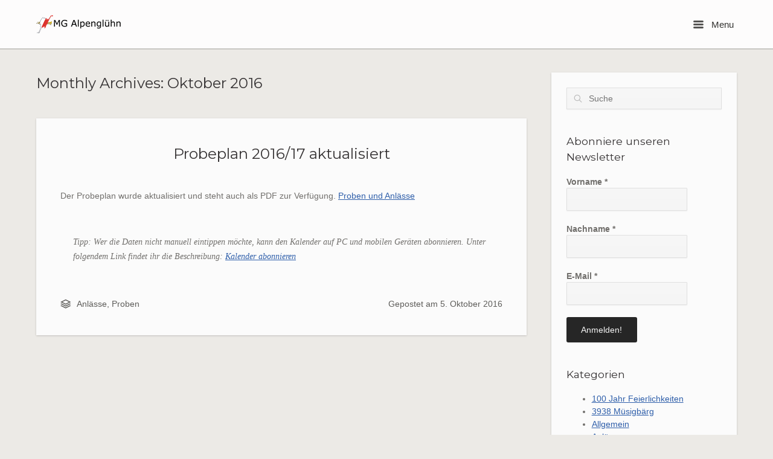

--- FILE ---
content_type: text/html; charset=UTF-8
request_url: https://mgalpengluehn.ch/2016/10/
body_size: 11965
content:
<!DOCTYPE html>
<html lang="de">
<head>
	<meta charset="UTF-8" />
	<link rel="profile" href="http://gmpg.org/xfn/11" />
	<link rel="pingback" href="https://mgalpengluehn.ch/xmlrpc.php" />
	
	<meta name='robots' content='noindex, follow' />

	<!-- This site is optimized with the Yoast SEO plugin v26.7 - https://yoast.com/wordpress/plugins/seo/ -->
	<title>Oktober 2016 - MG Alpenglühn</title>
	<meta property="og:locale" content="de_DE" />
	<meta property="og:type" content="website" />
	<meta property="og:title" content="Oktober 2016 - MG Alpenglühn" />
	<meta property="og:url" content="https://mgalpengluehn.ch/2016/10/" />
	<meta property="og:site_name" content="MG Alpenglühn" />
	<meta name="twitter:card" content="summary_large_image" />
	<script type="application/ld+json" class="yoast-schema-graph">{"@context":"https://schema.org","@graph":[{"@type":"CollectionPage","@id":"https://mgalpengluehn.ch/2016/10/","url":"https://mgalpengluehn.ch/2016/10/","name":"Oktober 2016 - MG Alpenglühn","isPartOf":{"@id":"https://mgalpengluehn.ch/#website"},"breadcrumb":{"@id":"https://mgalpengluehn.ch/2016/10/#breadcrumb"},"inLanguage":"de"},{"@type":"BreadcrumbList","@id":"https://mgalpengluehn.ch/2016/10/#breadcrumb","itemListElement":[{"@type":"ListItem","position":1,"name":"Startseite","item":"https://mgalpengluehn.ch/"},{"@type":"ListItem","position":2,"name":"Archive für Oktober 2016"}]},{"@type":"WebSite","@id":"https://mgalpengluehn.ch/#website","url":"https://mgalpengluehn.ch/","name":"MG Alpenglühn","description":"Ausserberg","publisher":{"@id":"https://mgalpengluehn.ch/#organization"},"potentialAction":[{"@type":"SearchAction","target":{"@type":"EntryPoint","urlTemplate":"https://mgalpengluehn.ch/?s={search_term_string}"},"query-input":{"@type":"PropertyValueSpecification","valueRequired":true,"valueName":"search_term_string"}}],"inLanguage":"de"},{"@type":"Organization","@id":"https://mgalpengluehn.ch/#organization","name":"MG Alpenglühn","url":"https://mgalpengluehn.ch/","logo":{"@type":"ImageObject","inLanguage":"de","@id":"https://mgalpengluehn.ch/#/schema/logo/image/","url":"https://mgalpengluehn.ch/wp-content/uploads/2015/04/test-gimp_ohne-Hintergrund-e1438441327219.png","contentUrl":"https://mgalpengluehn.ch/wp-content/uploads/2015/04/test-gimp_ohne-Hintergrund-e1438441327219.png","width":37,"height":40,"caption":"MG Alpenglühn"},"image":{"@id":"https://mgalpengluehn.ch/#/schema/logo/image/"}}]}</script>
	<!-- / Yoast SEO plugin. -->


<link rel='dns-prefetch' href='//static.addtoany.com' />
<link rel='dns-prefetch' href='//fonts.googleapis.com' />
<link rel="alternate" type="application/rss+xml" title="MG Alpenglühn &raquo; Feed" href="https://mgalpengluehn.ch/feed/" />
<link rel="alternate" type="application/rss+xml" title="MG Alpenglühn &raquo; Kommentar-Feed" href="https://mgalpengluehn.ch/comments/feed/" />
		<!-- This site uses the Google Analytics by MonsterInsights plugin v9.11.1 - Using Analytics tracking - https://www.monsterinsights.com/ -->
		<!-- Note: MonsterInsights is not currently configured on this site. The site owner needs to authenticate with Google Analytics in the MonsterInsights settings panel. -->
					<!-- No tracking code set -->
				<!-- / Google Analytics by MonsterInsights -->
		<style id='wp-img-auto-sizes-contain-inline-css' type='text/css'>
img:is([sizes=auto i],[sizes^="auto," i]){contain-intrinsic-size:3000px 1500px}
/*# sourceURL=wp-img-auto-sizes-contain-inline-css */
</style>
<style id='wp-emoji-styles-inline-css' type='text/css'>

	img.wp-smiley, img.emoji {
		display: inline !important;
		border: none !important;
		box-shadow: none !important;
		height: 1em !important;
		width: 1em !important;
		margin: 0 0.07em !important;
		vertical-align: -0.1em !important;
		background: none !important;
		padding: 0 !important;
	}
/*# sourceURL=wp-emoji-styles-inline-css */
</style>
<style id='wp-block-library-inline-css' type='text/css'>
:root{--wp-block-synced-color:#7a00df;--wp-block-synced-color--rgb:122,0,223;--wp-bound-block-color:var(--wp-block-synced-color);--wp-editor-canvas-background:#ddd;--wp-admin-theme-color:#007cba;--wp-admin-theme-color--rgb:0,124,186;--wp-admin-theme-color-darker-10:#006ba1;--wp-admin-theme-color-darker-10--rgb:0,107,160.5;--wp-admin-theme-color-darker-20:#005a87;--wp-admin-theme-color-darker-20--rgb:0,90,135;--wp-admin-border-width-focus:2px}@media (min-resolution:192dpi){:root{--wp-admin-border-width-focus:1.5px}}.wp-element-button{cursor:pointer}:root .has-very-light-gray-background-color{background-color:#eee}:root .has-very-dark-gray-background-color{background-color:#313131}:root .has-very-light-gray-color{color:#eee}:root .has-very-dark-gray-color{color:#313131}:root .has-vivid-green-cyan-to-vivid-cyan-blue-gradient-background{background:linear-gradient(135deg,#00d084,#0693e3)}:root .has-purple-crush-gradient-background{background:linear-gradient(135deg,#34e2e4,#4721fb 50%,#ab1dfe)}:root .has-hazy-dawn-gradient-background{background:linear-gradient(135deg,#faaca8,#dad0ec)}:root .has-subdued-olive-gradient-background{background:linear-gradient(135deg,#fafae1,#67a671)}:root .has-atomic-cream-gradient-background{background:linear-gradient(135deg,#fdd79a,#004a59)}:root .has-nightshade-gradient-background{background:linear-gradient(135deg,#330968,#31cdcf)}:root .has-midnight-gradient-background{background:linear-gradient(135deg,#020381,#2874fc)}:root{--wp--preset--font-size--normal:16px;--wp--preset--font-size--huge:42px}.has-regular-font-size{font-size:1em}.has-larger-font-size{font-size:2.625em}.has-normal-font-size{font-size:var(--wp--preset--font-size--normal)}.has-huge-font-size{font-size:var(--wp--preset--font-size--huge)}.has-text-align-center{text-align:center}.has-text-align-left{text-align:left}.has-text-align-right{text-align:right}.has-fit-text{white-space:nowrap!important}#end-resizable-editor-section{display:none}.aligncenter{clear:both}.items-justified-left{justify-content:flex-start}.items-justified-center{justify-content:center}.items-justified-right{justify-content:flex-end}.items-justified-space-between{justify-content:space-between}.screen-reader-text{border:0;clip-path:inset(50%);height:1px;margin:-1px;overflow:hidden;padding:0;position:absolute;width:1px;word-wrap:normal!important}.screen-reader-text:focus{background-color:#ddd;clip-path:none;color:#444;display:block;font-size:1em;height:auto;left:5px;line-height:normal;padding:15px 23px 14px;text-decoration:none;top:5px;width:auto;z-index:100000}html :where(.has-border-color){border-style:solid}html :where([style*=border-top-color]){border-top-style:solid}html :where([style*=border-right-color]){border-right-style:solid}html :where([style*=border-bottom-color]){border-bottom-style:solid}html :where([style*=border-left-color]){border-left-style:solid}html :where([style*=border-width]){border-style:solid}html :where([style*=border-top-width]){border-top-style:solid}html :where([style*=border-right-width]){border-right-style:solid}html :where([style*=border-bottom-width]){border-bottom-style:solid}html :where([style*=border-left-width]){border-left-style:solid}html :where(img[class*=wp-image-]){height:auto;max-width:100%}:where(figure){margin:0 0 1em}html :where(.is-position-sticky){--wp-admin--admin-bar--position-offset:var(--wp-admin--admin-bar--height,0px)}@media screen and (max-width:600px){html :where(.is-position-sticky){--wp-admin--admin-bar--position-offset:0px}}

/*# sourceURL=wp-block-library-inline-css */
</style><style id='global-styles-inline-css' type='text/css'>
:root{--wp--preset--aspect-ratio--square: 1;--wp--preset--aspect-ratio--4-3: 4/3;--wp--preset--aspect-ratio--3-4: 3/4;--wp--preset--aspect-ratio--3-2: 3/2;--wp--preset--aspect-ratio--2-3: 2/3;--wp--preset--aspect-ratio--16-9: 16/9;--wp--preset--aspect-ratio--9-16: 9/16;--wp--preset--color--black: #000000;--wp--preset--color--cyan-bluish-gray: #abb8c3;--wp--preset--color--white: #ffffff;--wp--preset--color--pale-pink: #f78da7;--wp--preset--color--vivid-red: #cf2e2e;--wp--preset--color--luminous-vivid-orange: #ff6900;--wp--preset--color--luminous-vivid-amber: #fcb900;--wp--preset--color--light-green-cyan: #7bdcb5;--wp--preset--color--vivid-green-cyan: #00d084;--wp--preset--color--pale-cyan-blue: #8ed1fc;--wp--preset--color--vivid-cyan-blue: #0693e3;--wp--preset--color--vivid-purple: #9b51e0;--wp--preset--gradient--vivid-cyan-blue-to-vivid-purple: linear-gradient(135deg,rgb(6,147,227) 0%,rgb(155,81,224) 100%);--wp--preset--gradient--light-green-cyan-to-vivid-green-cyan: linear-gradient(135deg,rgb(122,220,180) 0%,rgb(0,208,130) 100%);--wp--preset--gradient--luminous-vivid-amber-to-luminous-vivid-orange: linear-gradient(135deg,rgb(252,185,0) 0%,rgb(255,105,0) 100%);--wp--preset--gradient--luminous-vivid-orange-to-vivid-red: linear-gradient(135deg,rgb(255,105,0) 0%,rgb(207,46,46) 100%);--wp--preset--gradient--very-light-gray-to-cyan-bluish-gray: linear-gradient(135deg,rgb(238,238,238) 0%,rgb(169,184,195) 100%);--wp--preset--gradient--cool-to-warm-spectrum: linear-gradient(135deg,rgb(74,234,220) 0%,rgb(151,120,209) 20%,rgb(207,42,186) 40%,rgb(238,44,130) 60%,rgb(251,105,98) 80%,rgb(254,248,76) 100%);--wp--preset--gradient--blush-light-purple: linear-gradient(135deg,rgb(255,206,236) 0%,rgb(152,150,240) 100%);--wp--preset--gradient--blush-bordeaux: linear-gradient(135deg,rgb(254,205,165) 0%,rgb(254,45,45) 50%,rgb(107,0,62) 100%);--wp--preset--gradient--luminous-dusk: linear-gradient(135deg,rgb(255,203,112) 0%,rgb(199,81,192) 50%,rgb(65,88,208) 100%);--wp--preset--gradient--pale-ocean: linear-gradient(135deg,rgb(255,245,203) 0%,rgb(182,227,212) 50%,rgb(51,167,181) 100%);--wp--preset--gradient--electric-grass: linear-gradient(135deg,rgb(202,248,128) 0%,rgb(113,206,126) 100%);--wp--preset--gradient--midnight: linear-gradient(135deg,rgb(2,3,129) 0%,rgb(40,116,252) 100%);--wp--preset--font-size--small: 13px;--wp--preset--font-size--medium: 20px;--wp--preset--font-size--large: 36px;--wp--preset--font-size--x-large: 42px;--wp--preset--spacing--20: 0.44rem;--wp--preset--spacing--30: 0.67rem;--wp--preset--spacing--40: 1rem;--wp--preset--spacing--50: 1.5rem;--wp--preset--spacing--60: 2.25rem;--wp--preset--spacing--70: 3.38rem;--wp--preset--spacing--80: 5.06rem;--wp--preset--shadow--natural: 6px 6px 9px rgba(0, 0, 0, 0.2);--wp--preset--shadow--deep: 12px 12px 50px rgba(0, 0, 0, 0.4);--wp--preset--shadow--sharp: 6px 6px 0px rgba(0, 0, 0, 0.2);--wp--preset--shadow--outlined: 6px 6px 0px -3px rgb(255, 255, 255), 6px 6px rgb(0, 0, 0);--wp--preset--shadow--crisp: 6px 6px 0px rgb(0, 0, 0);}:where(.is-layout-flex){gap: 0.5em;}:where(.is-layout-grid){gap: 0.5em;}body .is-layout-flex{display: flex;}.is-layout-flex{flex-wrap: wrap;align-items: center;}.is-layout-flex > :is(*, div){margin: 0;}body .is-layout-grid{display: grid;}.is-layout-grid > :is(*, div){margin: 0;}:where(.wp-block-columns.is-layout-flex){gap: 2em;}:where(.wp-block-columns.is-layout-grid){gap: 2em;}:where(.wp-block-post-template.is-layout-flex){gap: 1.25em;}:where(.wp-block-post-template.is-layout-grid){gap: 1.25em;}.has-black-color{color: var(--wp--preset--color--black) !important;}.has-cyan-bluish-gray-color{color: var(--wp--preset--color--cyan-bluish-gray) !important;}.has-white-color{color: var(--wp--preset--color--white) !important;}.has-pale-pink-color{color: var(--wp--preset--color--pale-pink) !important;}.has-vivid-red-color{color: var(--wp--preset--color--vivid-red) !important;}.has-luminous-vivid-orange-color{color: var(--wp--preset--color--luminous-vivid-orange) !important;}.has-luminous-vivid-amber-color{color: var(--wp--preset--color--luminous-vivid-amber) !important;}.has-light-green-cyan-color{color: var(--wp--preset--color--light-green-cyan) !important;}.has-vivid-green-cyan-color{color: var(--wp--preset--color--vivid-green-cyan) !important;}.has-pale-cyan-blue-color{color: var(--wp--preset--color--pale-cyan-blue) !important;}.has-vivid-cyan-blue-color{color: var(--wp--preset--color--vivid-cyan-blue) !important;}.has-vivid-purple-color{color: var(--wp--preset--color--vivid-purple) !important;}.has-black-background-color{background-color: var(--wp--preset--color--black) !important;}.has-cyan-bluish-gray-background-color{background-color: var(--wp--preset--color--cyan-bluish-gray) !important;}.has-white-background-color{background-color: var(--wp--preset--color--white) !important;}.has-pale-pink-background-color{background-color: var(--wp--preset--color--pale-pink) !important;}.has-vivid-red-background-color{background-color: var(--wp--preset--color--vivid-red) !important;}.has-luminous-vivid-orange-background-color{background-color: var(--wp--preset--color--luminous-vivid-orange) !important;}.has-luminous-vivid-amber-background-color{background-color: var(--wp--preset--color--luminous-vivid-amber) !important;}.has-light-green-cyan-background-color{background-color: var(--wp--preset--color--light-green-cyan) !important;}.has-vivid-green-cyan-background-color{background-color: var(--wp--preset--color--vivid-green-cyan) !important;}.has-pale-cyan-blue-background-color{background-color: var(--wp--preset--color--pale-cyan-blue) !important;}.has-vivid-cyan-blue-background-color{background-color: var(--wp--preset--color--vivid-cyan-blue) !important;}.has-vivid-purple-background-color{background-color: var(--wp--preset--color--vivid-purple) !important;}.has-black-border-color{border-color: var(--wp--preset--color--black) !important;}.has-cyan-bluish-gray-border-color{border-color: var(--wp--preset--color--cyan-bluish-gray) !important;}.has-white-border-color{border-color: var(--wp--preset--color--white) !important;}.has-pale-pink-border-color{border-color: var(--wp--preset--color--pale-pink) !important;}.has-vivid-red-border-color{border-color: var(--wp--preset--color--vivid-red) !important;}.has-luminous-vivid-orange-border-color{border-color: var(--wp--preset--color--luminous-vivid-orange) !important;}.has-luminous-vivid-amber-border-color{border-color: var(--wp--preset--color--luminous-vivid-amber) !important;}.has-light-green-cyan-border-color{border-color: var(--wp--preset--color--light-green-cyan) !important;}.has-vivid-green-cyan-border-color{border-color: var(--wp--preset--color--vivid-green-cyan) !important;}.has-pale-cyan-blue-border-color{border-color: var(--wp--preset--color--pale-cyan-blue) !important;}.has-vivid-cyan-blue-border-color{border-color: var(--wp--preset--color--vivid-cyan-blue) !important;}.has-vivid-purple-border-color{border-color: var(--wp--preset--color--vivid-purple) !important;}.has-vivid-cyan-blue-to-vivid-purple-gradient-background{background: var(--wp--preset--gradient--vivid-cyan-blue-to-vivid-purple) !important;}.has-light-green-cyan-to-vivid-green-cyan-gradient-background{background: var(--wp--preset--gradient--light-green-cyan-to-vivid-green-cyan) !important;}.has-luminous-vivid-amber-to-luminous-vivid-orange-gradient-background{background: var(--wp--preset--gradient--luminous-vivid-amber-to-luminous-vivid-orange) !important;}.has-luminous-vivid-orange-to-vivid-red-gradient-background{background: var(--wp--preset--gradient--luminous-vivid-orange-to-vivid-red) !important;}.has-very-light-gray-to-cyan-bluish-gray-gradient-background{background: var(--wp--preset--gradient--very-light-gray-to-cyan-bluish-gray) !important;}.has-cool-to-warm-spectrum-gradient-background{background: var(--wp--preset--gradient--cool-to-warm-spectrum) !important;}.has-blush-light-purple-gradient-background{background: var(--wp--preset--gradient--blush-light-purple) !important;}.has-blush-bordeaux-gradient-background{background: var(--wp--preset--gradient--blush-bordeaux) !important;}.has-luminous-dusk-gradient-background{background: var(--wp--preset--gradient--luminous-dusk) !important;}.has-pale-ocean-gradient-background{background: var(--wp--preset--gradient--pale-ocean) !important;}.has-electric-grass-gradient-background{background: var(--wp--preset--gradient--electric-grass) !important;}.has-midnight-gradient-background{background: var(--wp--preset--gradient--midnight) !important;}.has-small-font-size{font-size: var(--wp--preset--font-size--small) !important;}.has-medium-font-size{font-size: var(--wp--preset--font-size--medium) !important;}.has-large-font-size{font-size: var(--wp--preset--font-size--large) !important;}.has-x-large-font-size{font-size: var(--wp--preset--font-size--x-large) !important;}
/*# sourceURL=global-styles-inline-css */
</style>

<style id='classic-theme-styles-inline-css' type='text/css'>
/*! This file is auto-generated */
.wp-block-button__link{color:#fff;background-color:#32373c;border-radius:9999px;box-shadow:none;text-decoration:none;padding:calc(.667em + 2px) calc(1.333em + 2px);font-size:1.125em}.wp-block-file__button{background:#32373c;color:#fff;text-decoration:none}
/*# sourceURL=/wp-includes/css/classic-themes.min.css */
</style>
<link rel='stylesheet' id='wp-polls-css' href='https://mgalpengluehn.ch/wp-content/plugins/wp-polls/polls-css.css?ver=2.77.3' type='text/css' media='all' />
<style id='wp-polls-inline-css' type='text/css'>
.wp-polls .pollbar {
	margin: 1px;
	font-size: 8px;
	line-height: 10px;
	height: 10px;
	background: #A9a9a9;
	border: 1px solid #b4bb22;
}

/*# sourceURL=wp-polls-inline-css */
</style>
<link rel='stylesheet' id='siteorigin-google-web-fonts-css' href='//fonts.googleapis.com/css?family=Montserrat&#038;ver=6.9' type='text/css' media='all' />
<link rel='stylesheet' id='influence-style-css' href='https://mgalpengluehn.ch/wp-content/themes/influence/style.css?ver=6.9' type='text/css' media='all' />
<link rel='stylesheet' id='tablepress-default-css' href='https://mgalpengluehn.ch/wp-content/tablepress-combined.min.css?ver=61' type='text/css' media='all' />
<link rel='stylesheet' id='addtoany-css' href='https://mgalpengluehn.ch/wp-content/plugins/add-to-any/addtoany.min.css?ver=1.16' type='text/css' media='all' />
<style id='addtoany-inline-css' type='text/css'>

a .a2a_svg { -webkit-filter: invert(1); filter: invert(1); }
.addtoany_share_save_container { text-align:right; }


/*# sourceURL=addtoany-inline-css */
</style>
<script type="text/javascript" id="addtoany-core-js-before">
/* <![CDATA[ */
window.a2a_config=window.a2a_config||{};a2a_config.callbacks=[];a2a_config.overlays=[];a2a_config.templates={};a2a_localize = {
	Share: "Teilen",
	Save: "Speichern",
	Subscribe: "Abonnieren",
	Email: "E-Mail",
	Bookmark: "Lesezeichen",
	ShowAll: "Alle anzeigen",
	ShowLess: "Weniger anzeigen",
	FindServices: "Dienst(e) suchen",
	FindAnyServiceToAddTo: "Um weitere Dienste ergänzen",
	PoweredBy: "Präsentiert von",
	ShareViaEmail: "Teilen via E-Mail",
	SubscribeViaEmail: "Via E-Mail abonnieren",
	BookmarkInYourBrowser: "Lesezeichen in deinem Browser",
	BookmarkInstructions: "Drücke Ctrl+D oder \u2318+D um diese Seite bei den Lesenzeichen zu speichern.",
	AddToYourFavorites: "Zu deinen Favoriten hinzufügen",
	SendFromWebOrProgram: "Senden von jeder E-Mail Adresse oder E-Mail-Programm",
	EmailProgram: "E-Mail-Programm",
	More: "Mehr&#8230;",
	ThanksForSharing: "Thanks for sharing!",
	ThanksForFollowing: "Thanks for following!"
};

a2a_config.icon_color = "transparent";

//# sourceURL=addtoany-core-js-before
/* ]]> */
</script>
<script type="text/javascript" defer src="https://static.addtoany.com/menu/page.js" id="addtoany-core-js"></script>
<script type="text/javascript" src="https://mgalpengluehn.ch/wp-includes/js/jquery/jquery.min.js?ver=3.7.1" id="jquery-core-js"></script>
<script type="text/javascript" src="https://mgalpengluehn.ch/wp-includes/js/jquery/jquery-migrate.min.js?ver=3.4.1" id="jquery-migrate-js"></script>
<script type="text/javascript" defer src="https://mgalpengluehn.ch/wp-content/plugins/add-to-any/addtoany.min.js?ver=1.1" id="addtoany-jquery-js"></script>
<script type="text/javascript" src="https://mgalpengluehn.ch/wp-content/themes/influence/js/jquery.fitvids.min.js?ver=1.0" id="influence-fitvids-js"></script>
<script type="text/javascript" src="https://mgalpengluehn.ch/wp-content/themes/influence/js/jquery.theme-main.min.js?ver=1.4" id="influence-main-js"></script>
<link rel="https://api.w.org/" href="https://mgalpengluehn.ch/wp-json/" /><link rel="EditURI" type="application/rsd+xml" title="RSD" href="https://mgalpengluehn.ch/xmlrpc.php?rsd" />
<meta name="generator" content="WordPress 6.9" />
	<!--[if lt IE 9]>
		<script src="https://mgalpengluehn.ch/wp-content/themes/influence/js/html5.js" type="text/javascript"></script>
	<![endif]-->
	<!--[if (gte IE 6)&(lte IE 8)]>
		<script type="text/javascript" src="https://mgalpengluehn.ch/wp-content/themes/influence/js/selectivizr.js"></script>
	<![endif]-->
	<meta name="viewport" content="width=device-width, initial-scale=1, user-scalable=no" /><style type="text/css" id="influence-footer-widgets">#footer-widgets aside { width : 25%; } </style> <style type="text/css" id="customizer-css">#main-menu { background-color: #2d2c2c } </style><link rel="icon" href="https://mgalpengluehn.ch/wp-content/uploads/2015/04/cropped-test-gimp_ohne-Hintergrund-e1438441327219-32x32.png" sizes="32x32" />
<link rel="icon" href="https://mgalpengluehn.ch/wp-content/uploads/2015/04/cropped-test-gimp_ohne-Hintergrund-e1438441327219-192x192.png" sizes="192x192" />
<link rel="apple-touch-icon" href="https://mgalpengluehn.ch/wp-content/uploads/2015/04/cropped-test-gimp_ohne-Hintergrund-e1438441327219-180x180.png" />
<meta name="msapplication-TileImage" content="https://mgalpengluehn.ch/wp-content/uploads/2015/04/cropped-test-gimp_ohne-Hintergrund-e1438441327219-270x270.png" />
		<style type="text/css" id="wp-custom-css">
			/*
Füge deinen eigenen CSS-Code nach diesem Kommentar hinter dem abschließenden Schrägstrich ein. 

Klicke auf das Hilfe-Symbol oben, um mehr zu erfahren.
*/		</style>
		<link rel='stylesheet' id='mailpoet_public-css' href='https://mgalpengluehn.ch/wp-content/plugins/mailpoet/assets/dist/css/mailpoet-public.b1f0906e.css?ver=6.9' type='text/css' media='all' />
<link rel='stylesheet' id='mailpoet_custom_fonts_0-css' href='https://fonts.googleapis.com/css?family=Abril+FatFace%3A400%2C400i%2C700%2C700i%7CAlegreya%3A400%2C400i%2C700%2C700i%7CAlegreya+Sans%3A400%2C400i%2C700%2C700i%7CAmatic+SC%3A400%2C400i%2C700%2C700i%7CAnonymous+Pro%3A400%2C400i%2C700%2C700i%7CArchitects+Daughter%3A400%2C400i%2C700%2C700i%7CArchivo%3A400%2C400i%2C700%2C700i%7CArchivo+Narrow%3A400%2C400i%2C700%2C700i%7CAsap%3A400%2C400i%2C700%2C700i%7CBarlow%3A400%2C400i%2C700%2C700i%7CBioRhyme%3A400%2C400i%2C700%2C700i%7CBonbon%3A400%2C400i%2C700%2C700i%7CCabin%3A400%2C400i%2C700%2C700i%7CCairo%3A400%2C400i%2C700%2C700i%7CCardo%3A400%2C400i%2C700%2C700i%7CChivo%3A400%2C400i%2C700%2C700i%7CConcert+One%3A400%2C400i%2C700%2C700i%7CCormorant%3A400%2C400i%2C700%2C700i%7CCrimson+Text%3A400%2C400i%2C700%2C700i%7CEczar%3A400%2C400i%2C700%2C700i%7CExo+2%3A400%2C400i%2C700%2C700i%7CFira+Sans%3A400%2C400i%2C700%2C700i%7CFjalla+One%3A400%2C400i%2C700%2C700i%7CFrank+Ruhl+Libre%3A400%2C400i%2C700%2C700i%7CGreat+Vibes%3A400%2C400i%2C700%2C700i&#038;ver=6.9' type='text/css' media='all' />
<link rel='stylesheet' id='mailpoet_custom_fonts_1-css' href='https://fonts.googleapis.com/css?family=Heebo%3A400%2C400i%2C700%2C700i%7CIBM+Plex%3A400%2C400i%2C700%2C700i%7CInconsolata%3A400%2C400i%2C700%2C700i%7CIndie+Flower%3A400%2C400i%2C700%2C700i%7CInknut+Antiqua%3A400%2C400i%2C700%2C700i%7CInter%3A400%2C400i%2C700%2C700i%7CKarla%3A400%2C400i%2C700%2C700i%7CLibre+Baskerville%3A400%2C400i%2C700%2C700i%7CLibre+Franklin%3A400%2C400i%2C700%2C700i%7CMontserrat%3A400%2C400i%2C700%2C700i%7CNeuton%3A400%2C400i%2C700%2C700i%7CNotable%3A400%2C400i%2C700%2C700i%7CNothing+You+Could+Do%3A400%2C400i%2C700%2C700i%7CNoto+Sans%3A400%2C400i%2C700%2C700i%7CNunito%3A400%2C400i%2C700%2C700i%7COld+Standard+TT%3A400%2C400i%2C700%2C700i%7COxygen%3A400%2C400i%2C700%2C700i%7CPacifico%3A400%2C400i%2C700%2C700i%7CPoppins%3A400%2C400i%2C700%2C700i%7CProza+Libre%3A400%2C400i%2C700%2C700i%7CPT+Sans%3A400%2C400i%2C700%2C700i%7CPT+Serif%3A400%2C400i%2C700%2C700i%7CRakkas%3A400%2C400i%2C700%2C700i%7CReenie+Beanie%3A400%2C400i%2C700%2C700i%7CRoboto+Slab%3A400%2C400i%2C700%2C700i&#038;ver=6.9' type='text/css' media='all' />
<link rel='stylesheet' id='mailpoet_custom_fonts_2-css' href='https://fonts.googleapis.com/css?family=Ropa+Sans%3A400%2C400i%2C700%2C700i%7CRubik%3A400%2C400i%2C700%2C700i%7CShadows+Into+Light%3A400%2C400i%2C700%2C700i%7CSpace+Mono%3A400%2C400i%2C700%2C700i%7CSpectral%3A400%2C400i%2C700%2C700i%7CSue+Ellen+Francisco%3A400%2C400i%2C700%2C700i%7CTitillium+Web%3A400%2C400i%2C700%2C700i%7CUbuntu%3A400%2C400i%2C700%2C700i%7CVarela%3A400%2C400i%2C700%2C700i%7CVollkorn%3A400%2C400i%2C700%2C700i%7CWork+Sans%3A400%2C400i%2C700%2C700i%7CYatra+One%3A400%2C400i%2C700%2C700i&#038;ver=6.9' type='text/css' media='all' />
</head>

<body class="archive date wp-theme-influence metaslider-plugin group-blog responsive has-main-sidebar">

<div id="page" class="hfeed site">
	<a class="skip-link screen-reader-text" href="#content">Skip to content</a>

	
	<header id="masthead" class="site-header has-shadow" role="banner">

		<div class="container">

			<div class="hgroup">

				<h1 class="site-title">
					<a href="https://mgalpengluehn.ch/" title="MG Alpenglühn" rel="home">
						<img src="https://mgalpengluehn.ch/wp-content/uploads/2015/10/Logo-mit-Schrift-ohne-Hintergrund_Verdana_141x301.png"  width="141"  height="30"  alt="MG Alpenglühn Logo"  />					</a>
				</h1>

				
			</div>

			
				<nav role="navigation" class="site-navigation main-navigation primary">

					<h1 class="assistive-text">Menu</h1>

					<a href="#" class="main-menu-button">
						<i class="influence-icon-menu-icon"></i>
						Menu					</a>

				</nav><!-- .site-navigation .main-navigation -->

			
		</div>

	</header><!-- #masthead .site-header -->

		<div class="site-header has-shadow site-header-sentinel">

		<div class="container">

			<div class="hgroup">

				<h1 class="site-title">
					<img src="https://mgalpengluehn.ch/wp-content/uploads/2015/10/Logo-mit-Schrift-ohne-Hintergrund_Verdana_141x301.png"  width="141"  height="30"  alt="MG Alpenglühn Logo"  />				</h1>

				
			</div>

			
				<div role="navigation" class="site-navigation main-navigation primary">

					<h1 class="assistive-text">Menu</h1>

					<a href="#" class="main-menu-button">
						<i class="influence-icon-menu-icon"></i>
						Menu					</a>

				</div><!-- .site-navigation .main-navigation -->

			
		</div>

	</div><!-- #masthead .site-header -->
	
	<div id="main" class="site-main">

<section id="primary" class="content-area">
	<div id="content" class="site-content" role="main">

	
		<header class="page-header">
			<h1 class="page-title">Monthly Archives: <span>Oktober 2016</span></h1>
					</header><!-- .page-header -->

								
			
<article id="post-1031" class="entry post-1031 post type-post status-publish format-aside hentry category-anlaesse category-proben post_format-post-format-aside">

	

	<div class="post-text">

					<h1 class="entry-title"><a href="https://mgalpengluehn.ch/probeplan-201617-aktualisiert/" title="Permalink to Probeplan 2016/17 aktualisiert" rel="bookmark">Probeplan 2016/17 aktualisiert</a></h1>
		
					<div class="entry-content">
				<p>Der Probeplan wurde aktualisiert und steht auch als PDF zur Verfügung. <a href="https://mgalpengluehn.ch/anlaesseproben/">Proben und Anlässe</a></p>
<p><span style="font-size: small;"> </span></p>
<blockquote><p><em>Tipp:</em> Wer die Daten nicht manuell eintippen möchte, kann den Kalender auf PC und mobilen Geräten abonnieren. Unter folgendem Link findet ihr die Beschreibung: <a href="https://mgalpengluehn.ch/kalender-abonnieren/">Kalender abonnieren</a></p></blockquote>
							</div><!-- .entry-content -->
		
		<div class="entry-meta">
							<div class="taxonomy">
					<div class="categories"><span class="influence-icon-layers"></span><a href="https://mgalpengluehn.ch/category/anlaesse/" rel="tag">Anlässe</a>, <a href="https://mgalpengluehn.ch/category/proben/" rel="tag">Proben</a></div>				</div>
			
			<div class="posted-on">Gepostet am <a href="https://mgalpengluehn.ch/probeplan-201617-aktualisiert/" title="20:16" rel="bookmark"><time class="entry-date" datetime="2016-10-05T20:16:45+00:00">5. Oktober 2016</time></a></div>
		</div><!-- .entry-meta -->

		
	</div>

</article><!-- #post-1031 -->
				
		
		
	
	</div><!-- #content .site-content -->
</section><!-- #primary .content-area -->



	<div id="secondary">

		<div class="widgets">
			<aside id="search-3" class="widget widget_search">
<form method="get" id="searchform" action="https://mgalpengluehn.ch/" role="search">
	<label for="s" class="assistive-text">Suche</label>
	<input type="text" class="field" name="s" value="" id="s" placeholder="Suche" />
	<input type="submit" class="submit" name="submit" id="searchsubmit" value="Suche" />
</form>
</aside>      <aside id="mailpoet_form-2" class="widget widget_mailpoet_form">
  
      <h3 class="widget-title">Abonniere unseren Newsletter</h3>
  
  <div class="
    mailpoet_form_popup_overlay
      "></div>
  <div
    id="mailpoet_form_1"
    class="
      mailpoet_form
      mailpoet_form_widget
      mailpoet_form_position_
      mailpoet_form_animation_
    "
      >

    <style type="text/css">
     #mailpoet_form_1 .mailpoet_form {  }
#mailpoet_form_1 .mailpoet_paragraph { line-height: 20px; }
#mailpoet_form_1 .mailpoet_segment_label, #mailpoet_form_1 .mailpoet_text_label, #mailpoet_form_1 .mailpoet_textarea_label, #mailpoet_form_1 .mailpoet_select_label, #mailpoet_form_1 .mailpoet_radio_label, #mailpoet_form_1 .mailpoet_checkbox_label, #mailpoet_form_1 .mailpoet_list_label, #mailpoet_form_1 .mailpoet_date_label { display: block; font-weight: bold; }
#mailpoet_form_1 .mailpoet_text, #mailpoet_form_1 .mailpoet_textarea, #mailpoet_form_1 .mailpoet_select, #mailpoet_form_1 .mailpoet_date_month, #mailpoet_form_1 .mailpoet_date_day, #mailpoet_form_1 .mailpoet_date_year, #mailpoet_form_1 .mailpoet_date { display: block; }
#mailpoet_form_1 .mailpoet_text, #mailpoet_form_1 .mailpoet_textarea { width: 200px; }
#mailpoet_form_1 .mailpoet_checkbox {  }
#mailpoet_form_1 .mailpoet_submit input {  }
#mailpoet_form_1 .mailpoet_divider {  }
#mailpoet_form_1 .mailpoet_message {  }
#mailpoet_form_1 .mailpoet_validate_success { font-weight: 600; color: #468847; }
#mailpoet_form_1 .mailpoet_validate_error { color: #b94a48; }
#mailpoet_form_1 .mailpoet_form_loading { width: 30px; text-align: center; line-height: normal; }
#mailpoet_form_1 .mailpoet_form_loading > span { width: 5px; height: 5px; background-color: #5b5b5b; }#mailpoet_form_1{;}#mailpoet_form_1 .mailpoet_message {margin: 0; padding: 0 20px;}#mailpoet_form_1 .mailpoet_paragraph.last {margin-bottom: 0} @media (max-width: 500px) {#mailpoet_form_1 {background-image: none;}} @media (min-width: 500px) {#mailpoet_form_1 .last .mailpoet_paragraph:last-child {margin-bottom: 0}}  @media (max-width: 500px) {#mailpoet_form_1 .mailpoet_form_column:last-child .mailpoet_paragraph:last-child {margin-bottom: 0}} 
    </style>

    <form
      target="_self"
      method="post"
      action="https://mgalpengluehn.ch/wp-admin/admin-post.php?action=mailpoet_subscription_form"
      class="mailpoet_form mailpoet_form_form mailpoet_form_widget"
      novalidate
      data-delay=""
      data-exit-intent-enabled=""
      data-font-family=""
      data-cookie-expiration-time=""
    >
      <input type="hidden" name="data[form_id]" value="1" />
      <input type="hidden" name="token" value="dbd3b73587" />
      <input type="hidden" name="api_version" value="v1" />
      <input type="hidden" name="endpoint" value="subscribers" />
      <input type="hidden" name="mailpoet_method" value="subscribe" />

      <label class="mailpoet_hp_email_label" style="display: none !important;">Bitte dieses Feld leer lassen<input type="email" name="data[email]"/></label><div class="mailpoet_paragraph"><label for="form_first_name_1" class="mailpoet_text_label"  data-automation-id="form_first_name_label" >Vorname <span class="mailpoet_required" aria-hidden="true">*</span></label><input type="text" autocomplete="given-name" class="mailpoet_text" id="form_first_name_1" name="data[form_field_NWQ4NjBhOGZhYjcyX2ZpcnN0X25hbWU=]" title="Vorname" value="" data-automation-id="form_first_name" data-parsley-errors-container=".mailpoet_error_1wtqm" data-parsley-names='[&quot;Bitte gib einen gültigen Namen an.&quot;,&quot;Adressen in Namen sind nicht erlaubt, bitte füge stattdessen deinen Namen hinzu.&quot;]' data-parsley-required="true" required aria-required="true" data-parsley-required-message="Dieses Feld wird benötigt."/><span class="mailpoet_error_1wtqm"></span></div>
<div class="mailpoet_paragraph"><label for="form_last_name_1" class="mailpoet_text_label"  data-automation-id="form_last_name_label" >Nachname <span class="mailpoet_required" aria-hidden="true">*</span></label><input type="text" autocomplete="family-name" class="mailpoet_text" id="form_last_name_1" name="data[form_field_N2NjMDEwMDkyNzkzX2xhc3RfbmFtZQ==]" title="Nachname" value="" data-automation-id="form_last_name" data-parsley-errors-container=".mailpoet_error_15v93" data-parsley-names='[&quot;Bitte gib einen gültigen Namen an.&quot;,&quot;Adressen in Namen sind nicht erlaubt, bitte füge stattdessen deinen Namen hinzu.&quot;]' data-parsley-required="true" required aria-required="true" data-parsley-required-message="Dieses Feld wird benötigt."/><span class="mailpoet_error_15v93"></span></div>
<div class="mailpoet_paragraph"><label for="form_email_1" class="mailpoet_text_label"  data-automation-id="form_email_label" >E-Mail <span class="mailpoet_required" aria-hidden="true">*</span></label><input type="email" autocomplete="email" class="mailpoet_text" id="form_email_1" name="data[form_field_MGZhY2Q0OGYyM2JkX2VtYWls]" title="E-Mail" value="" data-automation-id="form_email" data-parsley-errors-container=".mailpoet_error_138nv" data-parsley-required="true" required aria-required="true" data-parsley-minlength="6" data-parsley-maxlength="150" data-parsley-type-message="Dieser Wert sollte eine gültige E-Mail-Adresse sein." data-parsley-required-message="Dieses Feld wird benötigt."/><span class="mailpoet_error_138nv"></span></div>
<div class="mailpoet_paragraph"><input type="submit" class="mailpoet_submit" value="Anmelden!" data-automation-id="subscribe-submit-button" style="border-color:transparent;" /><span class="mailpoet_form_loading"><span class="mailpoet_bounce1"></span><span class="mailpoet_bounce2"></span><span class="mailpoet_bounce3"></span></span></div>

      <div class="mailpoet_message">
        <p class="mailpoet_validate_success"
                style="display:none;"
                >Prüfen Sie Ihren Posteingang und den Spamordner, um Ihr Abonnement zu bestätigen.
        </p>
        <p class="mailpoet_validate_error"
                style="display:none;"
                >        </p>
      </div>
    </form>

      </div>

      </aside>
  <aside id="categories-6" class="widget widget_categories"><h3 class="widget-title">Kategorien</h3>
			<ul>
					<li class="cat-item cat-item-46"><a href="https://mgalpengluehn.ch/category/100-jahr-feierlichkeiten/">100 Jahr Feierlichkeiten</a>
</li>
	<li class="cat-item cat-item-42"><a href="https://mgalpengluehn.ch/category/anlaesse/3938-muesigbaerg/">3938 Müsigbärg</a>
</li>
	<li class="cat-item cat-item-2"><a href="https://mgalpengluehn.ch/category/allgemein/">Allgemein</a>
</li>
	<li class="cat-item cat-item-3"><a href="https://mgalpengluehn.ch/category/anlaesse/">Anlässe</a>
</li>
	<li class="cat-item cat-item-43"><a href="https://mgalpengluehn.ch/category/auftritt/">Auftritt</a>
</li>
	<li class="cat-item cat-item-4"><a href="https://mgalpengluehn.ch/category/anlaesse/bezirksmusikfest/">Bezirksmusikfest</a>
</li>
	<li class="cat-item cat-item-5"><a href="https://mgalpengluehn.ch/category/glueckwuensche/">Glückwünsche</a>
</li>
	<li class="cat-item cat-item-6"><a href="https://mgalpengluehn.ch/category/anlaesse/kantonales-musikfest/">Kantonales Musikfest</a>
</li>
	<li class="cat-item cat-item-1"><a href="https://mgalpengluehn.ch/category/uncategorized/">keine Kategorie</a>
</li>
	<li class="cat-item cat-item-33"><a href="https://mgalpengluehn.ch/category/anlaesse/oberwalliser-musikfest/">Oberwalliser Musikfest</a>
</li>
	<li class="cat-item cat-item-7"><a href="https://mgalpengluehn.ch/category/proben/">Proben</a>
</li>
	<li class="cat-item cat-item-8"><a href="https://mgalpengluehn.ch/category/proben/probetag/">Probetag</a>
</li>
	<li class="cat-item cat-item-38"><a href="https://mgalpengluehn.ch/category/tipps-und-tricks/">Tipps und Tricks</a>
</li>
	<li class="cat-item cat-item-39"><a href="https://mgalpengluehn.ch/category/versammlungen/">Versammlungen</a>
</li>
			</ul>

			</aside><aside id="archives-3" class="widget widget_archive"><h3 class="widget-title">Archiv</h3>
			<ul>
					<li><a href='https://mgalpengluehn.ch/2025/10/'>Oktober 2025</a></li>
	<li><a href='https://mgalpengluehn.ch/2025/04/'>April 2025</a></li>
	<li><a href='https://mgalpengluehn.ch/2024/12/'>Dezember 2024</a></li>
	<li><a href='https://mgalpengluehn.ch/2024/10/'>Oktober 2024</a></li>
	<li><a href='https://mgalpengluehn.ch/2024/09/'>September 2024</a></li>
	<li><a href='https://mgalpengluehn.ch/2024/06/'>Juni 2024</a></li>
	<li><a href='https://mgalpengluehn.ch/2024/05/'>Mai 2024</a></li>
	<li><a href='https://mgalpengluehn.ch/2024/04/'>April 2024</a></li>
	<li><a href='https://mgalpengluehn.ch/2024/03/'>März 2024</a></li>
	<li><a href='https://mgalpengluehn.ch/2024/02/'>Februar 2024</a></li>
	<li><a href='https://mgalpengluehn.ch/2023/12/'>Dezember 2023</a></li>
	<li><a href='https://mgalpengluehn.ch/2023/10/'>Oktober 2023</a></li>
	<li><a href='https://mgalpengluehn.ch/2023/05/'>Mai 2023</a></li>
	<li><a href='https://mgalpengluehn.ch/2023/04/'>April 2023</a></li>
	<li><a href='https://mgalpengluehn.ch/2022/11/'>November 2022</a></li>
	<li><a href='https://mgalpengluehn.ch/2022/03/'>März 2022</a></li>
	<li><a href='https://mgalpengluehn.ch/2021/12/'>Dezember 2021</a></li>
	<li><a href='https://mgalpengluehn.ch/2021/11/'>November 2021</a></li>
	<li><a href='https://mgalpengluehn.ch/2021/07/'>Juli 2021</a></li>
	<li><a href='https://mgalpengluehn.ch/2021/04/'>April 2021</a></li>
	<li><a href='https://mgalpengluehn.ch/2021/03/'>März 2021</a></li>
	<li><a href='https://mgalpengluehn.ch/2020/10/'>Oktober 2020</a></li>
	<li><a href='https://mgalpengluehn.ch/2020/03/'>März 2020</a></li>
	<li><a href='https://mgalpengluehn.ch/2019/11/'>November 2019</a></li>
	<li><a href='https://mgalpengluehn.ch/2019/06/'>Juni 2019</a></li>
	<li><a href='https://mgalpengluehn.ch/2019/04/'>April 2019</a></li>
	<li><a href='https://mgalpengluehn.ch/2019/03/'>März 2019</a></li>
	<li><a href='https://mgalpengluehn.ch/2018/11/'>November 2018</a></li>
	<li><a href='https://mgalpengluehn.ch/2018/06/'>Juni 2018</a></li>
	<li><a href='https://mgalpengluehn.ch/2018/04/'>April 2018</a></li>
	<li><a href='https://mgalpengluehn.ch/2018/03/'>März 2018</a></li>
	<li><a href='https://mgalpengluehn.ch/2018/01/'>Januar 2018</a></li>
	<li><a href='https://mgalpengluehn.ch/2017/12/'>Dezember 2017</a></li>
	<li><a href='https://mgalpengluehn.ch/2017/10/'>Oktober 2017</a></li>
	<li><a href='https://mgalpengluehn.ch/2017/09/'>September 2017</a></li>
	<li><a href='https://mgalpengluehn.ch/2017/08/'>August 2017</a></li>
	<li><a href='https://mgalpengluehn.ch/2017/04/'>April 2017</a></li>
	<li><a href='https://mgalpengluehn.ch/2017/01/'>Januar 2017</a></li>
	<li><a href='https://mgalpengluehn.ch/2016/12/'>Dezember 2016</a></li>
	<li><a href='https://mgalpengluehn.ch/2016/11/'>November 2016</a></li>
	<li><a href='https://mgalpengluehn.ch/2016/10/' aria-current="page">Oktober 2016</a></li>
	<li><a href='https://mgalpengluehn.ch/2016/06/'>Juni 2016</a></li>
	<li><a href='https://mgalpengluehn.ch/2016/05/'>Mai 2016</a></li>
	<li><a href='https://mgalpengluehn.ch/2016/04/'>April 2016</a></li>
	<li><a href='https://mgalpengluehn.ch/2016/03/'>März 2016</a></li>
	<li><a href='https://mgalpengluehn.ch/2016/01/'>Januar 2016</a></li>
	<li><a href='https://mgalpengluehn.ch/2015/12/'>Dezember 2015</a></li>
	<li><a href='https://mgalpengluehn.ch/2015/11/'>November 2015</a></li>
	<li><a href='https://mgalpengluehn.ch/2015/10/'>Oktober 2015</a></li>
	<li><a href='https://mgalpengluehn.ch/2015/08/'>August 2015</a></li>
			</ul>

			</aside>		</div>

	</div>



	</div><!-- #main .site-main -->

	<footer id="colophon" class="site-footer" role="contentinfo">

		<div class="container">

			<div id="footer-widgets">
				<aside id="nav_menu-5" class="widget widget_nav_menu"><h3 class="widget-title">MG Alpenglühn</h3><div class="menu-footer-container"><ul id="menu-footer" class="menu"><li id="menu-item-843" class="menu-item menu-item-type-custom menu-item-object-custom menu-item-home menu-item-843"><a href="https://mgalpengluehn.ch">Startseite</a></li>
<li id="menu-item-837" class="menu-item menu-item-type-post_type menu-item-object-page menu-item-837"><a href="https://mgalpengluehn.ch/kontakt/impressum/">Impressum</a></li>
<li id="menu-item-844" class="menu-item menu-item-type-post_type menu-item-object-page menu-item-844"><a href="https://mgalpengluehn.ch/newsletter/">Newsletter</a></li>
<li id="menu-item-840" class="menu-item menu-item-type-custom menu-item-object-custom menu-item-840"><a href="https://mgalpengluehn.ch/feed/">Beitragsfeed (RSS)</a></li>
<li id="menu-item-845" class="menu-item menu-item-type-post_type menu-item-object-page menu-item-845"><a href="https://mgalpengluehn.ch/mitgliederbereich/">Intern</a></li>
<li id="menu-item-841" class="menu-item menu-item-type-custom menu-item-object-custom menu-item-841"><a href="https://mgalpengluehn.ch/wp-admin/">Administration</a></li>
</ul></div></aside>			</div><!-- #footer-widgets -->

			
			
		</div>

	</footer><!-- #colophon .site-footer -->
</div><!-- #page .hfeed .site -->


<div id="main-menu">

	<a href="#" class="influence-icon influence-icon-cross main-menu-close"></a>

	<div class="menu">
		<div class="menu-hauptmenu-container"><ul id="menu-hauptmenu" class="menu"><li id="menu-item-150" class="menu-item menu-item-type-custom menu-item-object-custom menu-item-home menu-item-150"><a href="https://mgalpengluehn.ch/">Startseite</a></li>
<li id="menu-item-147" class="menu-item menu-item-type-post_type menu-item-object-page menu-item-147"><a href="https://mgalpengluehn.ch/mg-alpengluehn/">MG Alpenglühn</a></li>
<li id="menu-item-149" class="menu-item menu-item-type-post_type menu-item-object-page menu-item-149"><a href="https://mgalpengluehn.ch/anlaesseproben/">Termine</a></li>
<li id="menu-item-342" class="menu-item menu-item-type-post_type menu-item-object-page menu-item-342"><a href="https://mgalpengluehn.ch/newsletter/">Newsletter</a></li>
<li id="menu-item-146" class="menu-item menu-item-type-post_type menu-item-object-page menu-item-146"><a href="https://mgalpengluehn.ch/kontakt/">Kontakt</a></li>
<li id="menu-item-882" class="menu-item menu-item-type-post_type menu-item-object-page menu-item-882"><a href="https://mgalpengluehn.ch/links/">Links</a></li>
</ul></div>	</div>

	<div class="widgets">
		<aside id="text-3" class="widget widget_text">			<div class="textwidget"><em><a class="external-link-new-window" href="https://mgalpengluehn.ch/home/anlaesseproben/" target="_blank">Weitere Termine ...</a></em>

<br>
<br>

<em><a class="external-link-new-window" href="https://mgalpengluehn.ch/anlaesseproben/kalender-abonnieren/">Kalender abonnieren</a></em>




</div>
		</aside>	</div>

</div>
<script type="speculationrules">
{"prefetch":[{"source":"document","where":{"and":[{"href_matches":"/*"},{"not":{"href_matches":["/wp-*.php","/wp-admin/*","/wp-content/uploads/*","/wp-content/*","/wp-content/plugins/*","/wp-content/themes/influence/*","/*\\?(.+)"]}},{"not":{"selector_matches":"a[rel~=\"nofollow\"]"}},{"not":{"selector_matches":".no-prefetch, .no-prefetch a"}}]},"eagerness":"conservative"}]}
</script>
<script type="text/javascript" id="wp-polls-js-extra">
/* <![CDATA[ */
var pollsL10n = {"ajax_url":"https://mgalpengluehn.ch/wp-admin/admin-ajax.php","text_wait":"Deine letzte Anfrage ist noch in Bearbeitung. Bitte warte einen Moment\u00a0\u2026","text_valid":"Bitte w\u00e4hle eine g\u00fcltige Umfrageantwort.","text_multiple":"Maximal zul\u00e4ssige Anzahl an Auswahlm\u00f6glichkeiten: ","show_loading":"1","show_fading":"1"};
//# sourceURL=wp-polls-js-extra
/* ]]> */
</script>
<script type="text/javascript" src="https://mgalpengluehn.ch/wp-content/plugins/wp-polls/polls-js.js?ver=2.77.3" id="wp-polls-js"></script>
<script type="text/javascript" id="mailpoet_public-js-extra">
/* <![CDATA[ */
var MailPoetForm = {"ajax_url":"https://mgalpengluehn.ch/wp-admin/admin-ajax.php","is_rtl":"","ajax_common_error_message":"Fehler bei der Ausf\u00fchrung einer Anfrage, bitte sp\u00e4ter erneut versuchen."};
//# sourceURL=mailpoet_public-js-extra
/* ]]> */
</script>
<script type="text/javascript" src="https://mgalpengluehn.ch/wp-content/plugins/mailpoet/assets/dist/js/public.js?ver=5.17.6" id="mailpoet_public-js" defer="defer" data-wp-strategy="defer"></script>
<script id="wp-emoji-settings" type="application/json">
{"baseUrl":"https://s.w.org/images/core/emoji/17.0.2/72x72/","ext":".png","svgUrl":"https://s.w.org/images/core/emoji/17.0.2/svg/","svgExt":".svg","source":{"concatemoji":"https://mgalpengluehn.ch/wp-includes/js/wp-emoji-release.min.js?ver=6.9"}}
</script>
<script type="module">
/* <![CDATA[ */
/*! This file is auto-generated */
const a=JSON.parse(document.getElementById("wp-emoji-settings").textContent),o=(window._wpemojiSettings=a,"wpEmojiSettingsSupports"),s=["flag","emoji"];function i(e){try{var t={supportTests:e,timestamp:(new Date).valueOf()};sessionStorage.setItem(o,JSON.stringify(t))}catch(e){}}function c(e,t,n){e.clearRect(0,0,e.canvas.width,e.canvas.height),e.fillText(t,0,0);t=new Uint32Array(e.getImageData(0,0,e.canvas.width,e.canvas.height).data);e.clearRect(0,0,e.canvas.width,e.canvas.height),e.fillText(n,0,0);const a=new Uint32Array(e.getImageData(0,0,e.canvas.width,e.canvas.height).data);return t.every((e,t)=>e===a[t])}function p(e,t){e.clearRect(0,0,e.canvas.width,e.canvas.height),e.fillText(t,0,0);var n=e.getImageData(16,16,1,1);for(let e=0;e<n.data.length;e++)if(0!==n.data[e])return!1;return!0}function u(e,t,n,a){switch(t){case"flag":return n(e,"\ud83c\udff3\ufe0f\u200d\u26a7\ufe0f","\ud83c\udff3\ufe0f\u200b\u26a7\ufe0f")?!1:!n(e,"\ud83c\udde8\ud83c\uddf6","\ud83c\udde8\u200b\ud83c\uddf6")&&!n(e,"\ud83c\udff4\udb40\udc67\udb40\udc62\udb40\udc65\udb40\udc6e\udb40\udc67\udb40\udc7f","\ud83c\udff4\u200b\udb40\udc67\u200b\udb40\udc62\u200b\udb40\udc65\u200b\udb40\udc6e\u200b\udb40\udc67\u200b\udb40\udc7f");case"emoji":return!a(e,"\ud83e\u1fac8")}return!1}function f(e,t,n,a){let r;const o=(r="undefined"!=typeof WorkerGlobalScope&&self instanceof WorkerGlobalScope?new OffscreenCanvas(300,150):document.createElement("canvas")).getContext("2d",{willReadFrequently:!0}),s=(o.textBaseline="top",o.font="600 32px Arial",{});return e.forEach(e=>{s[e]=t(o,e,n,a)}),s}function r(e){var t=document.createElement("script");t.src=e,t.defer=!0,document.head.appendChild(t)}a.supports={everything:!0,everythingExceptFlag:!0},new Promise(t=>{let n=function(){try{var e=JSON.parse(sessionStorage.getItem(o));if("object"==typeof e&&"number"==typeof e.timestamp&&(new Date).valueOf()<e.timestamp+604800&&"object"==typeof e.supportTests)return e.supportTests}catch(e){}return null}();if(!n){if("undefined"!=typeof Worker&&"undefined"!=typeof OffscreenCanvas&&"undefined"!=typeof URL&&URL.createObjectURL&&"undefined"!=typeof Blob)try{var e="postMessage("+f.toString()+"("+[JSON.stringify(s),u.toString(),c.toString(),p.toString()].join(",")+"));",a=new Blob([e],{type:"text/javascript"});const r=new Worker(URL.createObjectURL(a),{name:"wpTestEmojiSupports"});return void(r.onmessage=e=>{i(n=e.data),r.terminate(),t(n)})}catch(e){}i(n=f(s,u,c,p))}t(n)}).then(e=>{for(const n in e)a.supports[n]=e[n],a.supports.everything=a.supports.everything&&a.supports[n],"flag"!==n&&(a.supports.everythingExceptFlag=a.supports.everythingExceptFlag&&a.supports[n]);var t;a.supports.everythingExceptFlag=a.supports.everythingExceptFlag&&!a.supports.flag,a.supports.everything||((t=a.source||{}).concatemoji?r(t.concatemoji):t.wpemoji&&t.twemoji&&(r(t.twemoji),r(t.wpemoji)))});
//# sourceURL=https://mgalpengluehn.ch/wp-includes/js/wp-emoji-loader.min.js
/* ]]> */
</script>

</body>
</html>